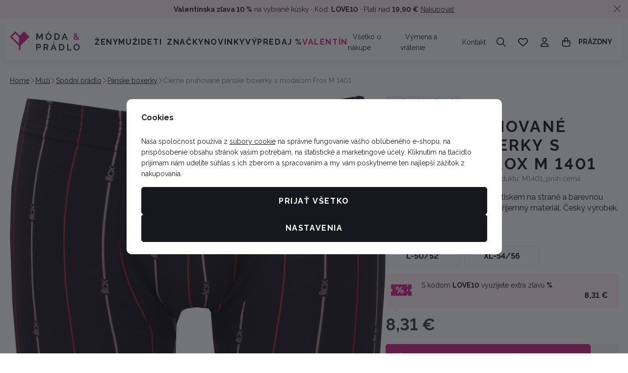

--- FILE ---
content_type: text/css
request_url: https://data.moda-pradlo.cz/web/build/5356.fb943fc3.css
body_size: 8476
content:
.c-breadcrumbs{background:#fff;border-bottom:0;container-type:inline-size;font-size:.875rem;font-weight:400;margin:10px 0 20px;padding:0}.c-breadcrumbs ol{display:flex;flex-wrap:wrap;justify-content:flex-start;list-style:none;margin-bottom:0;padding-left:0}.c-breadcrumbs li{align-items:center;display:flex;letter-spacing:unset}.c-breadcrumbs li .c-icon{color:#d9258a;font-size:.75rem;margin-inline:10px}.c-breadcrumbs a{color:#1d2026;text-decoration:underline}.c-breadcrumbs a:active,.c-breadcrumbs a:hover{text-decoration:none}.c-breadcrumbs .active{color:#797c90;font-weight:400}.c-breadcrumbs template{visibility:hidden}@media screen and (max-width:768px){.c-breadcrumbs li{display:none}.c-breadcrumbs .item-0,.c-breadcrumbs .item-1,.c-breadcrumbs .item-2{display:flex}.c-breadcrumbs .item-0{margin-left:10px}.c-breadcrumbs .item-2 .c-icon,.c-breadcrumbs .item-2 a span{display:none}.c-breadcrumbs .item-2 a:before{content:"..."}}.c-footer{background-color:#f7f7f7;border-top:unset;container-type:inline-size;margin-bottom:0;margin-top:auto}.c-footer>.container{max-width:1250px}@container (inline-size < 992px){.c-footer>.container:not(.container-query-polyfill){display:flex;flex-direction:column}}.c-footer-content{background-color:transparent;border-radius:0;color:#797c90;display:flex;padding:50px 10px 40px}.c-footer-content .title-default{color:#fff;font-size:1rem;font-weight:700;margin:0 0 .75em}@media screen and (max-width:767px){.c-footer-content{padding:20px 0}}.c-footer-copyrightmenu{background-color:transparent;border-top:none;color:#797c90;container-type:inline-size;font-size:.875rem;width:100%}.c-footer-copyrightmenu>.container{align-items:unset;border-top:1px solid #e5e6eb;display:flex;flex-wrap:wrap;gap:10px;justify-content:center;line-height:inherit;max-width:2100px;padding:20px 10px;position:relative}.c-footer-copyrightmenu>.container>div{padding:0}.c-footer-copyrightmenu p{margin-bottom:0}.c-footer-copyrightmenu a{text-decoration:none}.c-footer-copyrightmenu a:active,.c-footer-copyrightmenu a:hover{text-decoration:underline}.c-footer-copyrightmenu .copyright-menu{line-height:inherit;margin:0 0 1rem;order:-1;text-align:center;width:100%}.c-footer-copyrightmenu .copyright-menu-item{color:#797c90;padding:0 1rem}@container (inline-size > 1100px){.c-footer-copyrightmenu>.container:not(.container-query-polyfill){justify-content:space-between}.c-footer-copyrightmenu .copyright-menu:not(.container-query-polyfill){margin:0 0 0 auto;order:0;text-align:center;width:auto}.c-footer-copyrightmenu .copyright-menu-item:not(.container-query-polyfill){padding:0 1rem}}.c-footer-menu{display:flex;flex-grow:1;flex-wrap:wrap}.c-footer-menu a{text-decoration:none}.c-footer-menu a:active,.c-footer-menu a:hover{text-decoration:underline}.c-footer-menu .column{flex:1 0 100%}@media screen and (min-width:768px){.c-footer-menu .column:first-child:last-child,.c-footer-menu .column:first-child:last-child~.column{flex-basis:97%;max-width:100%}.c-footer-menu .column:first-child:nth-last-child(2),.c-footer-menu .column:first-child:nth-last-child(2)~.column{flex-basis:47%;max-width:50%}.c-footer-menu .column:first-child:nth-last-child(3),.c-footer-menu .column:first-child:nth-last-child(3)~.column{flex-basis:30.3333333333%;max-width:33.3333333333%}.c-footer-menu .column:first-child:nth-last-child(4),.c-footer-menu .column:first-child:nth-last-child(4)~.column{flex-basis:22%;max-width:25%}.c-footer-menu .column:first-child:nth-last-child(5),.c-footer-menu .column:first-child:nth-last-child(5)~.column{flex-basis:17%;max-width:20%}.c-footer-menu .column:first-child:nth-last-child(6),.c-footer-menu .column:first-child:nth-last-child(6)~.column{flex-basis:13.6666666667%;max-width:16.6666666667%}}.c-footer-menu .title-default{background:none;border:none;color:#17181f;font-family:Raleway,sans-serif;font-size:1.125rem;font-weight:700;letter-spacing:normal;margin:0 0 10px;padding:0;pointer-events:none;text-align:left;text-transform:normal}.c-footer-menu .title-default .c-icon{display:none}.c-footer-menu ul{list-style:none;margin-bottom:0;padding-left:0}.c-footer-menu li{color:#797c90;font-size:.875rem;letter-spacing:normal;line-height:2.25;padding:0 1rem 0 0}.c-footer-menu li:last-child{padding-bottom:0}@media screen and (max-width:767px){.c-footer-menu{flex-direction:column;margin:0 -15px}.c-footer-menu .column{border-top:1px solid #e5e6eb;flex-basis:unset;max-width:100%;padding:5px 15px}.c-footer-menu .column:last-child{border-bottom:1px solid #e5e6eb}.c-footer-menu .title-default{align-items:center;cursor:pointer;display:flex;justify-content:space-between;margin:0;padding:10px 0;pointer-events:all;width:100%}.c-footer-menu .title-default .c-icon{color:#17181f;display:block;font-size:.875rem;transition:transform .3s}.c-footer-menu .title-default.is-open .c-icon{transform:rotate(-180deg)}.c-footer-menu .additional-content{max-height:0;overflow:hidden;transition:max-height .3s ease}.c-footer-menu .additional-content.is-visible{max-height:1000px}}@media screen and (max-width:543px){.c-footer-menu{margin:0 -10px}.c-footer-menu .column{padding:5px 10px}}.c-footer-newslettersubscribe{background-color:transparent;border-bottom:0;border-radius:0;color:#17181f;container-type:inline-size;margin:auto 0 0}.c-footer-newslettersubscribe>.container{align-items:center;border-bottom:1px solid #e5e6eb;display:flex;flex-direction:column;gap:10px;max-width:2100px;padding-block:40px;text-align:center}.c-footer-newslettersubscribe .text{display:flex;flex:1;flex-direction:column;gap:20px 60px}.c-footer-newslettersubscribe .text p{margin:0 auto}.c-footer-newslettersubscribe .title-default{color:#17181f;font-size:32px;font-weight:700;letter-spacing:.1em;text-transform:uppercase}.c-footer-newslettersubscribe .subtitle{color:#1d2026;font-size:.875rem;font-weight:400;letter-spacing:normal;max-width:260px;text-transform:none;white-space:normal}.c-footer-newslettersubscribe+.c-footer{margin-top:0}@container (inline-size > 610px){.c-footer-newslettersubscribe>.container:not(.container-query-polyfill){flex-direction:row;justify-content:space-between;text-align:unset}.c-footer-newslettersubscribe>.container:not(.container-query-polyfill) .text p{margin:0}}@container (inline-size > 980px){.c-footer-newslettersubscribe .text:not(.container-query-polyfill){align-items:center;flex-direction:row;justify-content:flex-start}}.c-footer-newslettersubscribe-form{border-bottom:unset;container-type:inline-size;flex:1;margin:unset;max-width:480px;width:100%}.c-footer-newslettersubscribe-form form{display:flex;flex-direction:column;gap:0;width:100%}.c-footer-newslettersubscribe-form form>div{flex:1}.c-footer-newslettersubscribe-form .form-control{background:transparent;border:1px solid #e5e6eb;border-radius:5px;color:#797c90;font-size:16px;height:100%}.c-footer-newslettersubscribe-form .form-control::-webkit-input-placeholder{color:#797c90}.c-footer-newslettersubscribe-form .form-control:-moz-placeholder,.c-footer-newslettersubscribe-form .form-control::-moz-placeholder{color:#797c90}.c-footer-newslettersubscribe-form .form-control:-ms-input-placeholder{color:#797c90}.c-footer-newslettersubscribe-form .btn{background-color:transparent;border-color:#e5e6eb;border-radius:5px;border-width:1px;color:#17181f;flex:0 0 auto;font-size:.875rem;height:auto;padding:.9rem 1rem;text-transform:uppercase;width:auto}.c-footer-newslettersubscribe-form .btn.active,.c-footer-newslettersubscribe-form .btn:active,.c-footer-newslettersubscribe-form .btn:focus,.c-footer-newslettersubscribe-form .btn:hover{background-color:rgba(0,0,0,0);border-color:#c8cad5;color:#17181f}.c-footer-newslettersubscribe-form .btn .c-icon{display:none}.c-footer-newslettersubscribe-form .policy p{font-size:.875rem;margin:10px 0 0}@container (inline-size > 290px){.c-footer-newslettersubscribe-form form:not(.container-query-polyfill){flex-direction:row}.c-footer-newslettersubscribe-form form:not(.container-query-polyfill)>div{margin-right:-1px}.c-footer-newslettersubscribe-form form:not(.container-query-polyfill) .form-control{border-radius:5px 0 0 5px}.c-footer-newslettersubscribe-form form:not(.container-query-polyfill) .btn{border-radius:0 5px 5px 0}}.c-header{background-color:transparent;border-bottom:none;margin-bottom:20px;padding-bottom:0;position:relative;z-index:10}.c-header.z-index-increased{z-index:101}.c-header>.container{align-items:center;display:flex;gap:10px;justify-content:flex-start;padding:20px 0}.c-header-icon a{align-items:center;color:#1d2026;cursor:pointer;display:flex;justify-content:center;padding:5px 12px;text-decoration:none}.c-header-icon a.active .icon,.c-header-icon a:active .icon,.c-header-icon a:focus .icon,.c-header-icon a:hover .icon{color:#d9258a}.c-header-icon .icon{color:#1d2026;font-size:20px;line-height:1;position:relative;transition:color .3s}.c-header-icon .icon .c-icon{display:block}.c-header-icon .icon span{align-items:center;background:#d9258a;border-radius:16px;color:#fff;display:flex;font-size:11px;font-weight:700;height:16px;justify-content:center;min-width:16px;overflow:hidden;position:absolute;right:-7px;top:-8px;z-index:10}.c-header-icon .icon span.logged-b2b{font-weight:400;left:9px;right:unset}.c-header-icon .icon .icon-indicator{background:#fff;color:#d9258a;font-size:16px;transform:scale(1.1)}.c-header-icon .icon .icon-indicator-b2B{background-color:#d9258a;color:#fff;font-size:11px;margin:0;padding:1px 4px;transform:scale(1)}.c-header-icon .text{display:flex;display:none;flex-direction:column;font-family:Raleway,sans-serif;font-size:.875rem;line-height:1.4;order:unset}.c-header-icon .text:not(:empty){margin-left:10px;margin-right:0}@media screen and (max-width:767px){.c-header-icon .text{display:none}}.c-header-icons{align-items:center;display:flex;flex-shrink:0}.sections-responsive-header{align-items:center;background:#fff;border-bottom:1px solid #e5e6eb;display:flex;height:60px;justify-content:space-between;padding:0 20px}.sections-responsive-header button{-webkit-appearance:none;appearance:none;background:transparent;border:0;color:inherit;color:#1d2026;font-size:1rem;height:auto;padding:0;width:auto}.sections-responsive-header button svg{font-size:1rem}.sections-responsive:not(:has(>.nav-root)) .sections-responsive-footer{display:none}.sections-responsive .sections-responsive-footer .c-header-menu{display:block}.sections-responsive-footer .sections-responsive-menu ul{display:block;list-style:none;margin-bottom:0;padding-left:0}.sections-responsive-footer .sections-responsive-menu li{border-bottom:1px solid #e5e6eb;display:block;width:100%}.sections-responsive-footer .sections-responsive-menu a{align-items:center;color:#1d2026;display:flex;font-size:.875rem;font-weight:700;letter-spacing:normal;min-height:60px;padding:0 20px;position:relative;text-transform:none}.sections-responsive-footer .resp-menu-additional{border-top:none;padding:0}.sections-responsive-footer .resp-menu-additional ul{display:block;list-style:none;margin-bottom:0;padding-left:0}.sections-responsive-footer .resp-menu-additional li{border:0;display:block;width:100%}.sections-responsive-footer .resp-menu-additional a{align-items:center;color:#1d2026;display:flex;font-size:.875rem;font-weight:400;letter-spacing:normal;min-height:50px;padding:0 20px;text-transform:none}#js-menu:empty{display:none}.jsmenu{display:none}@media screen and (max-width:1259px){.jsmenu{background:rgba(23,24,31,.6);bottom:0;display:block;left:0;opacity:1;position:fixed;right:0;top:0;z-index:101}.sections-responsive{background:#fff;display:block;height:100vh;max-width:380px;overflow:auto;position:absolute;top:0;width:100%;z-index:100}@supports (height:100dvh){.sections-responsive{height:100dvh}}.sections-responsive .menuLoading{display:flex;height:100%;justify-content:center;padding-top:40px;width:100%}.sections-responsive .menuLoading:before{animation:menu-loader 1.25s linear infinite;border:3px solid #17181f;border-radius:50%;border-right-color:transparent;content:"";display:block;height:50px;width:50px}.sections-responsive .nav li{border-bottom:1px solid #e5e6eb}.sections-responsive .nav .toggle-back,.sections-responsive .nav .toggle-sub,.sections-responsive .nav a{align-items:center;color:#1d2026;display:flex;font-size:.875rem;font-weight:700;letter-spacing:normal;min-height:60px;padding:0 20px;position:relative;text-decoration:none;text-transform:none}.sections-responsive .nav .toggle-back:active,.sections-responsive .nav .toggle-back:hover,.sections-responsive .nav .toggle-sub:active,.sections-responsive .nav .toggle-sub:hover,.sections-responsive .nav a:active,.sections-responsive .nav a:hover{text-decoration:none}.sections-responsive .nav .img{align-items:center;aspect-ratio:1;border-radius:0;display:inline-flex;height:45px;justify-content:center;margin-right:10px;padding:0;width:unset}.sections-responsive .nav .img img{display:block;height:auto!important;max-height:100%;max-width:100%;width:auto}.sections-responsive .nav .toggle-back .c-icon,.sections-responsive .nav .toggle-sub .c-icon{color:inherit;font-size:12px;line-height:1;position:absolute;top:50%;transform:translateY(-50%)}.sections-responsive .nav .sub-heading a{background:#f7f7f7;border-radius:unset;color:#1d2026;font-size:.875rem;font-weight:400;letter-spacing:normal;margin:unset}.sections-responsive .nav .sub-heading a .c-icon{font-size:inherit;line-height:1}.sections-responsive .nav .toggle-back{padding-left:50px}.sections-responsive .nav .toggle-back .c-icon{left:20px;margin-top:unset}.sections-responsive .nav .toggle-sub .c-icon{right:20px}.sections-responsive .nav .sub-title{align-items:center;color:#1d2026;display:flex;font-family:Raleway,sans-serif;font-size:18px;font-weight:700;letter-spacing:normal;min-height:60px;padding:0 20px;text-transform:none}.resp-menu-additional{border-top:none;padding:0}.resp-menu-additional .nav li{border:0}.resp-menu-additional .nav a{color:#1d2026;font-size:.875rem;font-weight:400;letter-spacing:normal;min-height:50px;text-transform:none}body.scroll-disable{height:100%;margin:0;overflow:hidden;position:fixed;width:100%}}@keyframes menu-loader{0%{transform:rotate(0)}to{transform:rotate(1turn)}}.c-header-responsivemenu{align-items:center;-webkit-appearance:none;appearance:none;background-color:#d9258a;border:1px solid #d9258a;border-radius:5px;color:#fff;cursor:pointer;display:inline-flex;display:none;flex-direction:row;font-size:1rem;font-weight:700;gap:10px;height:50px;justify-content:center;letter-spacing:.1em;margin:unset;padding:5px;position:relative;text-align:center;text-decoration:none;text-transform:uppercase;transition:all .3s;-webkit-user-select:none;-ms-user-select:none;user-select:none;vertical-align:middle;white-space:nowrap;width:50px;z-index:1}.c-header-responsivemenu:active,.c-header-responsivemenu:hover{text-decoration:none}.c-header-responsivemenu.active,.c-header-responsivemenu:active,.c-header-responsivemenu:focus,.c-header-responsivemenu:hover{background-color:#ad1e6e;border-color:#ad1e6e;color:#fff}.c-header-responsivemenu .text{color:inherit;font-size:.875rem;font-weight:400;order:unset}.c-header-responsivemenu .c-icon{color:inherit;font-size:18px}@media screen and (max-width:1259px){.c-header-responsivemenu{display:flex}}.autocomplete-active:after{background:rgba(23,24,31,.6);bottom:0;content:"";display:block;left:0;position:fixed;right:0;top:0;z-index:9}.autocomplete-active .c-product-stickyline{z-index:9}.autocomplete{background:#fff;opacity:0;overflow:hidden;scrollbar-color:#e5e6eb #f7f7f7;scrollbar-gutter:stable;scrollbar-width:thin;-ms-scroll-chaining:none;overscroll-behavior:contain}.autocomplete ::-webkit-scrollbar,.autocomplete::-webkit-scrollbar{height:5px;width:5px}.autocomplete ::-webkit-scrollbar-track,.autocomplete::-webkit-scrollbar-track{background:#fff;border-radius:10px;box-shadow:none}.autocomplete ::-webkit-scrollbar-thumb,.autocomplete::-webkit-scrollbar-thumb{background:#17181f;border-radius:10px}.autocomplete.opened{height:auto;opacity:1;overflow-y:auto;z-index:200}.autocomplete .loader{align-items:center;background:#fff;display:flex;height:100%;justify-content:center;left:0;position:absolute;text-align:center;top:0;width:100%}.autocomplete .loader:first-child{position:relative}.autocomplete .loader .loader-icon{animation:loader 1.25s linear infinite;border:3px solid #17181f;border-radius:50%;border-right-color:transparent;display:block;height:25px;margin:0 auto;width:25px}.autocomplete .empty-results{margin:0}.autocomplete-inner{display:flex;gap:40px;padding:20px}.autocomplete-inner .title-default{color:#797c90;font-size:16px;font-weight:700;margin-bottom:10px}.autocomplete-inner ul{list-style:none;margin-bottom:0;padding-left:0}.autocomplete-main{width:60%}.autocomplete-main .autocomplete-results{margin-bottom:0;max-width:100%}.autocomplete-main .autocomplete-results ul{column-count:1}.autocomplete-main .autocomplete-results a{color:#17181f;font-size:.875rem;font-weight:400;text-decoration:none}.autocomplete-main .autocomplete-results a:active,.autocomplete-main .autocomplete-results a:hover{text-decoration:underline}.autocomplete-products{width:100%}.autocomplete-products .autocomplete-card-products,.autocomplete-products .autocomplete-cell-products{container-type:inline-size;display:flex;flex-wrap:wrap;gap:10px}.autocomplete-side{background:transparent;border-radius:0;padding:0;width:40%}.autocomplete-results a{color:#17181f;font-size:.875rem;font-weight:400}.autocomplete-results .img{margin-bottom:5px;max-width:100%}.autocomplete-results .img img{border-radius:5px}.autocomplete-results+.autocomplete-results{border-top:1px solid #e5e6eb;margin-top:20px;padding-top:20px}.autocomplete-item{margin-bottom:5px}.autocomplete-item a{text-decoration:none}.autocomplete-item a:active,.autocomplete-item a:hover{text-decoration:underline}@media screen and (max-width:767px){.autocomplete-active,.autocomplete-active>body{display:block;height:100%;min-height:100%;overflow:hidden;position:relative}.autocomplete-active:after{background:#fff}.autocomplete-inner{flex-direction:column;gap:20px;padding:20px 0 80px}.autocomplete-main,.autocomplete-products,.autocomplete-side{background:#fff;padding:0;width:100%}.autocomplete-main .autocomplete-results ul{column-count:1}.autocomplete-products+.autocomplete-products,.autocomplete-products+.autocomplete-results,.autocomplete-products+.autocomplete-side,.autocomplete-results+.autocomplete-products,.autocomplete-results+.autocomplete-results,.autocomplete-results+.autocomplete-side{border-top:1px solid #e5e6eb;margin-top:20px;padding-top:20px}}@keyframes loader{0%{transform:rotate(0)}to{transform:rotate(1turn)}}.autocomplete-product-item{margin-bottom:10px}.autocomplete-product-item:last-child{margin-bottom:0}.autocomplete-product-item a{align-items:center;display:flex;gap:20px;justify-content:space-between;text-decoration:none}.autocomplete-product-item a:active,.autocomplete-product-item a:hover{text-decoration:none}.autocomplete-product-item .img{background:#fff;border:unset;border-radius:5px;overflow:hidden;padding:10px;position:relative;width:74px}.autocomplete-product-item .img:before{background:rgba(4,4,43,.052);content:"";display:block;inset:0;position:absolute}.autocomplete-product-item .flag-discount{background:#e60041;border-radius:5px;color:#fff;display:inline-block;font-size:.75rem;font-weight:700;left:5px;line-height:1;padding:4px 8px;position:absolute;top:5px}.autocomplete-product-item .title{flex:1}.autocomplete-product-item .price-wrap{align-items:flex-end;display:flex;flex-direction:column;gap:0;line-height:1.2}.autocomplete-product-item .price-wrap .price{color:#1d2026;font-size:16px;order:-1}.autocomplete-product-item .price-wrap .price.is-zero{color:#1d2026;font-size:16px}.autocomplete-product-item .price-wrap .price-common{color:#797c90;text-decoration:line-through}.autocomplete-product-item .price-wrap .price-common+.price{color:#e60041}.autocomplete-product-item .price-wrap .delivery{font-size:.75rem}.autocomplete-product-item .price-wrap .delivery-0{color:#0ac06c}.autocomplete-product-item .price-wrap .delivery--1{color:#e60041}.autocomplete-product-cell-item{flex-basis:calc(50% - 5px);margin-bottom:10px;max-width:calc(50% - 5px);position:relative}.autocomplete-product-cell-item:last-child{margin-bottom:0}.autocomplete-product-cell-item a,.autocomplete-product-cell-item a:active,.autocomplete-product-cell-item a:hover{text-decoration:none}.autocomplete-product-cell-item .img{background:#fff;border:unset;border-radius:5px;margin-bottom:1rem;overflow:hidden;padding:10px;position:relative;width:100%}.autocomplete-product-cell-item .img:before{background:rgba(4,4,43,.052);content:"";display:block;inset:0;position:absolute}.autocomplete-product-cell-item .flag-discount{background:#e60041;border-radius:5px;color:#fff;display:inline-block;font-size:.75rem;font-weight:700;left:5px;line-height:1;padding:4px 8px;position:absolute;top:5px}.autocomplete-product-cell-item .autocomplete-product-labels{display:flex;flex-wrap:wrap;gap:2px;left:5px;position:absolute;top:5px;z-index:1}.autocomplete-product-cell-item .autocomplete-product-labels>span{align-items:center;border-radius:5px;display:inline-flex;font-size:.75rem;font-weight:700;letter-spacing:inherit;line-height:1;padding:4px 8px;position:static;text-transform:unset}.autocomplete-product-cell-item .autocomplete-product-labels .flag-pink{background-color:#d9258a;color:#fff}.autocomplete-product-cell-item .autocomplete-product-labels .flag-gray-light{background-color:#f7f7f7;color:#242424}.autocomplete-product-cell-item .autocomplete-product-labels .flag-pink-light-alt{background-color:#fdebfc;color:#242424}.autocomplete-product-cell-item .autocomplete-product-labels .flag-lavender{background-color:#efebfd;color:#242424}.autocomplete-product-cell-item .autocomplete-product-labels .flag-icy-blue{background-color:#ebf8fd;color:#242424}.autocomplete-product-cell-item .autocomplete-product-labels .flag-mint-green{background-color:#ebfded;color:#242424}.autocomplete-product-cell-item .autocomplete-product-labels .flag-peach{background-color:#fdeeeb;color:#242424}.autocomplete-product-cell-item .autocomplete-product-labels .flag-gray-light-alt{background-color:#e7e7e7;color:#242424}.autocomplete-product-cell-item .title{color:#1d2026;font-size:.875rem;font-weight:700;height:2.1rem;line-height:1.2;margin:0 10px 5px;overflow:hidden;-webkit-line-clamp:2;display:-webkit-box;-webkit-box-orient:vertical}@container (inline-size > 480px){.autocomplete-product-cell-item:not(.container-query-polyfill){flex-basis:calc(25% - 7.5px);max-width:calc(25% - 7.5px)}}.autocomplete-product-card-item{flex-basis:calc(50% - 5px);margin-bottom:10px;max-width:calc(50% - 5px);position:relative}.autocomplete-product-card-item:last-child{margin-bottom:0}.autocomplete-product-card-item a{display:flex;flex-direction:column;gap:10px;text-decoration:none}.autocomplete-product-card-item a:active,.autocomplete-product-card-item a:hover{text-decoration:none}.autocomplete-product-card-item .content{max-width:unset}.autocomplete-product-card-item .img{border:unset;border-radius:5px;max-width:100%;overflow:hidden;position:relative;width:100%}.autocomplete-product-card-item .producer{color:#1d2026;font-size:.875rem;font-weight:700;line-height:1.2;margin:0 0 5px}.autocomplete-product-card-item .title{color:#1d2026;font-size:.875rem;font-weight:400;height:2.8rem;line-height:1.6;margin:0 0 5px;overflow:hidden;-webkit-line-clamp:2;display:-webkit-box;-webkit-box-orient:vertical}.autocomplete-product-card-item .price-wrap{align-items:flex-start;display:flex;flex-direction:column;gap:0;line-height:1.2}.autocomplete-product-card-item .price-wrap .price,.autocomplete-product-card-item .price-wrap .price.is-zero{color:#1d2026;font-size:16px}.autocomplete-product-card-item .price-wrap .price-common{color:#797c90;text-decoration:line-through}.autocomplete-product-card-item .price-wrap .price-common+.price{color:#e60041}@container (inline-size > 480px){.autocomplete-product-card-item:not(.container-query-polyfill){flex-basis:calc(50% - 5px);max-width:calc(50% - 5px)}}@media screen and (min-width:544px){.autocomplete-product-card-item a{align-items:center;flex-direction:row;gap:10px}.autocomplete-product-card-item .img{max-width:82px}}.autocomplete-all-results-button{padding:10px;text-align:center}@media screen and (max-width:767px){.autocomplete-all-results-button{background:#fff;bottom:0;box-shadow:0 -4px 6px rgba(20,25,71,.1);left:0;position:absolute;right:0}.autocomplete-all-results-button .btn{width:100%}}.autocomplete{border:none;border-radius:0;margin-left:0;margin-right:0;max-height:0;max-width:100%;position:relative;width:100%;z-index:-1}.autocomplete.opened{margin-top:30px;max-height:calc(100vh - 230px)}@media screen and (min-width:768px){.autocomplete-inner{padding:0}}@media screen and (max-width:767px){.autocomplete{margin-top:20px;padding-right:10px}.autocomplete.opened{max-height:none}.autocomplete-inner{padding-top:0}.autocomplete-all-results-button{padding-block:10px}.autocomplete-all-results-button .btn{height:50px}}.c-header-searchfullscreen.search-active .search-inner{display:flex}.c-header-searchfullscreen form{align-items:center;background-color:#f7f7f7;border:0;border-radius:50px;display:flex;position:relative}.c-header-searchfullscreen form>svg{color:#17181f;margin-left:20px}.c-header-searchfullscreen form button[type=submit]{display:none}.c-header-searchfullscreen .form-control{background:transparent;border:0;color:#17181f;height:100%;min-height:unset}.c-header-searchfullscreen .form-control::-webkit-input-placeholder{color:#797c90;font-size:.875rem}.c-header-searchfullscreen .form-control:-moz-placeholder,.c-header-searchfullscreen .form-control::-moz-placeholder{color:#797c90;font-size:.875rem}.c-header-searchfullscreen .form-control:-ms-input-placeholder{color:#797c90;font-size:.875rem}.c-header-searchfullscreen .search-inner{display:none;flex-direction:column;height:100%;margin:0 auto;width:100%}.c-header-searchfullscreen .search-inner ::-webkit-scrollbar,.c-header-searchfullscreen .search-inner::-webkit-scrollbar{height:5px;width:5px}.c-header-searchfullscreen .search-inner ::-webkit-scrollbar-track,.c-header-searchfullscreen .search-inner::-webkit-scrollbar-track{background:#fff;border-radius:10px;box-shadow:none}.c-header-searchfullscreen .search-inner ::-webkit-scrollbar-thumb,.c-header-searchfullscreen .search-inner::-webkit-scrollbar-thumb{background:#17181f;border-radius:10px}.c-header-searchfullscreen .btn-clear,.c-header-searchfullscreen .btn-close,.c-header-searchfullscreen .responsive-header{display:none}@media screen and (min-width:768px){.c-header-searchfullscreen.search-active .search-wrapper{background:#fff;border-top:1px solid #e5e6eb;box-shadow:0 3px 13px 0 rgba(20,25,71,.08);left:0;padding:20px 10px 50px;position:absolute;right:0;top:100%;width:100%;z-index:11}.c-header-searchfullscreen.search-active .search-inner{max-width:980px}.c-header-searchfullscreen form{margin-right:34px}.c-header-searchfullscreen .btn-close{align-items:center;color:#17181f;display:flex;font-size:14px;justify-content:center;padding:0;position:absolute;right:-34px;top:50%;transform:translateY(-50%)}.c-header-searchfullscreen .btn-close.active,.c-header-searchfullscreen .btn-close:active,.c-header-searchfullscreen .btn-close:focus,.c-header-searchfullscreen .btn-close:hover{color:#e60041}}@media screen and (max-width:767px){.c-header-searchfullscreen.search-active{background:#fff;height:100%;left:0;max-height:var(--windowHeight,100vh);overflow-y:auto;padding:10px;position:fixed;right:0;top:0;transition:max-height .3s;z-index:11}.c-header-searchfullscreen.search-active ::-webkit-scrollbar,.c-header-searchfullscreen.search-active::-webkit-scrollbar{height:5px;width:5px}.c-header-searchfullscreen.search-active ::-webkit-scrollbar-track,.c-header-searchfullscreen.search-active::-webkit-scrollbar-track{background:#fff;border-radius:10px;box-shadow:none}.c-header-searchfullscreen.search-active ::-webkit-scrollbar-thumb,.c-header-searchfullscreen.search-active::-webkit-scrollbar-thumb{background:#17181f;border-radius:10px}.c-header-searchfullscreen.search-active .c-header-icon{display:none}.c-header-searchfullscreen.search-active .search-wrapper{border-top:none;box-shadow:none;position:static}.c-header-searchfullscreen.search-active .responsive-header{align-items:center;display:flex;height:40px;justify-content:space-between;padding:0 0 1rem}.c-header-searchfullscreen.search-active .responsive-header p{margin:0}.c-header-searchfullscreen.search-active .responsive-header .btn{padding:0}.c-header-searchfullscreen .btn-clear.is-active{align-items:center;background:#e5e6eb;border-radius:50%;color:#797c90;display:flex;flex:0 0 30px;height:30px;justify-content:center;margin-right:8px;padding:0}.c-header-searchfullscreen .btn-clear.is-active.active,.c-header-searchfullscreen .btn-clear.is-active:active,.c-header-searchfullscreen .btn-clear.is-active:focus,.c-header-searchfullscreen .btn-clear.is-active:hover{color:#17181f}}.c-header-sections{background-color:#fff;border-top:unset;container-type:unset;padding:0;width:auto}.c-header-sections .level-0{display:flex;flex-direction:row;gap:20px;list-style:none;margin-bottom:0;padding-left:0}.c-header-sections .level-0>li{display:inline-block}.c-header-sections .level-0>li>a{align-items:center;color:#1d2026;display:flex;font-size:1rem;font-weight:700;height:100%;letter-spacing:.1em;padding-block:15px;padding-inline:unset;position:relative;text-decoration:none;text-transform:uppercase;transition:color .3s}.c-header-sections .level-0>li>a:active,.c-header-sections .level-0>li>a:hover{text-decoration:none}.c-header-sections .level-0>li>a:after{border-bottom:3px solid #d9258a;bottom:-2px;content:"";display:block;left:0;position:absolute;transform:scaleX(0);transform-origin:center;transition:transform .3s;width:100%}.c-header-sections .level-0>li>a.active:after,.c-header-sections .level-0>li>a:active:after,.c-header-sections .level-0>li>a:focus:after,.c-header-sections .level-0>li>a:hover:after{transform:scaleX(1)}.c-header-sections .section-item-home>a{color:#1d2026;transition:color .3s}.c-header-sections .section-item-home>a:has(.c-icon){line-height:1}.c-header-sections .section-item-home>a:has(.c-icon):after{content:none;display:none}.c-header-sections .section-item-home>a .c-icon{font-size:18px;margin-top:3px}.c-header-sections .section-item-home>a.active,.c-header-sections .section-item-home>a:active,.c-header-sections .section-item-home>a:focus,.c-header-sections .section-item-home>a:hover{color:#d9258a}.c-header-sections .sections-overlay{background:#17181f;bottom:0;display:none;left:0;position:fixed;right:0;top:150px;z-index:1}.c-header-sections:has(.level-0>.is-hover) .sections-overlay{display:block;opacity:.6;pointer-events:none}@container (inline-size > 500px){.c-header-sections .level-0:not(.container-query-polyfill){flex-direction:row;flex-wrap:nowrap;justify-content:flex-start}}@media screen and (max-width:1259px){.c-header-sections{display:none}}.c-header-sections-banner{display:none;flex:0 0 auto;margin-left:30px}@media screen and (min-width:1260px){.c-header-sections-banner{display:block}}.c-header-sections-banner .c-picture img{border-radius:5px}.c-header-sections-subsectionswithimage{background:#fff;border-radius:0;border-top:none;left:0;max-height:0;overflow-y:hidden;position:absolute;right:0;top:100%;width:100%;z-index:-1;-ms-scroll-chaining:none;overscroll-behavior:contain;scrollbar-gutter:stable;transition:max-height .45s ease-out,box-shadow .45s ease-out,z-index .45s ease-out .45s}.c-header-sections-subsectionswithimage ::-webkit-scrollbar,.c-header-sections-subsectionswithimage::-webkit-scrollbar{height:5px;width:5px}.c-header-sections-subsectionswithimage ::-webkit-scrollbar-track,.c-header-sections-subsectionswithimage::-webkit-scrollbar-track{background:#fff;border-radius:10px;box-shadow:none}.c-header-sections-subsectionswithimage ::-webkit-scrollbar-thumb,.c-header-sections-subsectionswithimage::-webkit-scrollbar-thumb{background:#17181f;border-radius:10px}.c-header-sections-subsectionswithimage ul{list-style:none;margin-bottom:0;padding-left:0}.c-header-sections-subsectionswithimage a{text-decoration:none}.c-header-sections-subsectionswithimage a:active,.c-header-sections-subsectionswithimage a:hover{text-decoration:underline}.c-header-sections-subsectionswithimage .submenu-inner{display:flex;padding-block:40px 80px;padding-inline:30px}.c-header-sections-subsectionswithimage .submenu-inner:has(>.c-header-sections-banner) .level-1{grid-template-columns:repeat(3,1fr)}.c-header-sections-subsectionswithimage .submenu-links{flex:1 1 75%}.c-header-sections-subsectionswithimage .level-1{display:grid;gap:70px 20px;grid-template-columns:repeat(4,1fr)}.c-header-sections-subsectionswithimage .level-1>li{display:flex;position:relative}.c-header-sections-subsectionswithimage .level-1>li .c-picture{align-items:center;background:#fff;border-radius:5px;display:flex;flex:0 0 100px;justify-content:center;margin-right:25px;overflow:hidden;padding:10px;position:relative}.c-header-sections-subsectionswithimage .level-1>li .c-picture:before{background:rgba(4,4,43,.052);content:"";display:block;inset:0;position:absolute}.c-header-sections-subsectionswithimage .level-1 .section-title{font-size:18px;font-weight:700;letter-spacing:normal}.c-header-sections-subsectionswithimage .level-2{color:#1d2026;line-height:2;margin-top:10px}.c-header-sections-subsectionswithimage .level-2>li{display:block}.c-header-sections-subsectionswithimage .nav-link-all{text-decoration:underline}.c-header-sections-subsectionswithimage .nav-link-all:active,.c-header-sections-subsectionswithimage .nav-link-all:hover{text-decoration:none}.c-header-sections .level-0>.is-hover .c-header-sections-subsectionswithimage{box-shadow:0 3px 13px 0 rgba(20,25,71,.08);max-height:calc(95vh - 100px);overflow-y:auto;transition:max-height .45s ease-out,box-shadow .45s ease-out;z-index:20}.c-infopanel{font-size:.875rem;font-weight:400;padding:8px 20px;position:relative;text-align:center;z-index:2}.c-infopanel.is-hidden{display:none}.c-infopanel p{margin:0}.c-infopanel a{color:inherit;text-decoration:underline}.c-infopanel a:active,.c-infopanel a:hover{text-decoration:none}.c-infopanel button{-webkit-appearance:none;appearance:none;background:transparent;border:0;color:inherit;cursor:pointer;font-size:inherit;line-height:1;padding:5px;position:absolute;right:10px;top:50%;transform:translateY(-50%)}.c-infopanel-default{background-color:#17181f;color:#fff}.c-infopanel-pink{background-color:#d9258a;color:#fff}.c-infopanel-gray-light{background-color:#f7f7f7;color:#242424}.c-infopanel-pink-light-alt{background-color:#fdebfc;color:#242424}.c-infopanel-lavender{background-color:#efebfd;color:#242424}.c-infopanel-icy-blue{background-color:#ebf8fd;color:#242424}.c-infopanel-mint-green{background-color:#ebfded;color:#242424}.c-infopanel-peach{background-color:#fdeeeb;color:#242424}.c-infopanel-gray-light-alt{background-color:#e7e7e7;color:#242424}.cartbox-overlay{-webkit-backdrop-filter:unset;backdrop-filter:unset;background:rgba(23,24,31,.6);bottom:0;height:100%;left:0;opacity:0;position:fixed;transition:opacity .3s;visibility:hidden;width:100%;z-index:-1}.cartbox-overlay.active{opacity:.6;visibility:visible;z-index:1001}.cartbox-bg,.cartbox-focus{background:#fff;height:100%;min-height:530px;position:fixed;right:-700px;top:0;transition:right .3s;width:500px}.cartbox-bg.active,.cartbox-focus.active{right:0}.cartbox-focus{display:flex;flex-direction:column;text-align:left;transition-delay:75ms;z-index:1002}.custom-scrollbar ::-webkit-scrollbar,.custom-scrollbar::-webkit-scrollbar{height:5px;width:5px}.custom-scrollbar ::-webkit-scrollbar-track,.custom-scrollbar::-webkit-scrollbar-track{background:#fff;border-radius:10px;box-shadow:none}.custom-scrollbar ::-webkit-scrollbar-thumb,.custom-scrollbar::-webkit-scrollbar-thumb{background:#17181f;border-radius:10px}.cartbox-bg{z-index:1001}@media (max-height:520px),screen and (max-width:768px){.cartbox-bg,.cartbox-focus,.cartbox-overlay{display:none}}.cartbox-header{justify-content:space-between;margin:0 20px;padding:15px 0 8px}.cartbox-header,.cartbox-header .cartbox-title{align-items:center;border-bottom:0;display:flex}.cartbox-header .cartbox-title{color:#1d2026;font-size:18px;font-weight:400;margin:0}.cartbox-header .count{background:#d9258a;border-radius:50%;color:#fff;display:none;font-size:.875rem;font-weight:400;height:20px;line-height:18px;margin-left:8px;text-align:center;width:20px}.cartbox-header button{align-items:center;-webkit-appearance:none;appearance:none;background:transparent;border:0;color:inherit;cursor:pointer;display:flex;font-size:.875rem;font-weight:400;line-height:1;transition:color .3s}.cartbox-header button .c-icon{font-size:.875rem;margin-left:5px}.cartbox-header button.active,.cartbox-header button:active,.cartbox-header button:focus,.cartbox-header button:hover{text-decoration:underline}.cartbox-footer{display:flex;flex-direction:column;margin-top:auto;padding:12px 8px}.cartbox-footer .cartbox-shipping-progress-wrapper{background:transparent;border:1px solid #e5e6eb;border-radius:5px;margin:0 0 10px;padding:15px}.cartbox-footer .cartbox-shipping-progress-wrapper .c-icon{color:#1d2026;font-size:24px;left:5px;line-height:1;position:absolute;top:50%;transform:translateY(-50%)}.cartbox-footer .shipping-progress{margin:0 0 2rem;width:100%}.cartbox-footer .shipping-progress .fc{display:none}.cartbox-footer .shipping-progress p{margin:0}.cartbox-footer .shipping-progress strong{color:#1d2026}.cartbox-footer .shipping-progress .shipping-bar{background:#e5e6eb;border-radius:3px;height:5px;margin-top:5px;max-width:320px;position:relative}.cartbox-footer .shipping-progress .shipping-bar span{background:#17181f;border-radius:3px;display:inline-block;height:5px;left:0;position:absolute;top:0;transition:width .2s;width:100%}.cartbox-footer .price-title{align-items:flex-end;border-top:0;display:flex;flex-direction:column;justify-content:space-between;margin-bottom:18px;padding:12px 8px;width:100%}.cartbox-footer .price-title .title{color:#797c90;font-size:.875rem;font-weight:400}.cartbox-footer .total-price{font-size:32px;font-weight:700;margin:0}.cartbox-footer .cart-charges,.cartbox-footer .cart-saving{background-color:#e60041;border-radius:5px;color:#fff;font-size:.75rem;font-weight:400;letter-spacing:normal;padding:2px 9px;white-space:nowrap}.cartbox-footer .cart-charges{margin-right:5px}.cartbox-footer .shipping-progress{margin-bottom:20px;padding-left:45px;position:relative}.cartbox-footer .cartbox-benefits li{margin-bottom:24px;padding-left:45px;position:relative}.cartbox-footer .cartbox-benefits li:last-child{margin-bottom:0}.cartbox-footer .btn{background-color:#d9258a;border-color:#d9258a;color:#fff}.cartbox-footer .btn.active,.cartbox-footer .btn:active,.cartbox-footer .btn:focus,.cartbox-footer .btn:hover{background-color:#ad1e6e;border-color:#ad1e6e;color:#fff}.cartbox-footer .back{align-items:center;align-self:center;color:#1d2026;cursor:pointer;display:flex;margin-top:10px;text-decoration:unset}.cartbox-footer .back .c-icon{color:#d9258a;font-size:12px;margin:0 15px 3px 0}.cartbox-product-list{overflow-y:auto}.cartbox-product-list[data-simplebar]{height:calc(100% - 402px);overflow-y:hidden}.cartbox-product-list[data-simplebar][data-simplebar=init]{overflow-y:inherit}.cartbox-product-list .no-items{color:#797c90;margin:0 20px;padding:10px 0}.cartbox-product{border-bottom:0;display:flex;margin:0 20px;padding:8px 0;position:relative}.cartbox-product .product-image{align-items:center;background:#fff;border:unset;border-radius:5px;display:flex;flex-shrink:0;justify-content:center;max-height:74px;overflow:hidden;padding:10px;position:relative;vertical-align:top;width:74px}.cartbox-product .product-image:before{background:rgba(4,4,43,.052);content:"";display:block;inset:0;position:absolute}.cartbox-product .product-image img{border-radius:5px;max-height:100%;width:auto}.cartbox-product .product-content{align-items:center;display:flex;flex-grow:1;justify-content:space-between;position:relative}.cartbox-product p{font-size:inherit;margin:0}.cartbox-product .product-title{color:#1d2026;font-size:.875rem;font-weight:400;line-height:1.4;max-width:250px;padding-left:20px;padding-right:8px}.cartbox-product .product-title a{text-decoration:none}.cartbox-product .product-title a:active,.cartbox-product .product-title a:hover{text-decoration:underline}.cartbox-product .product-title span{color:#797c90;display:block;font-size:.75rem;font-weight:400}.cartbox-product .product-title .item-added-info{color:#0ac06c;margin-bottom:10px}.cartbox-product .product-title .item-added-info .c-icon{vertical-align:middle}.cartbox-product .price-total{align-items:flex-end;display:flex;margin:5px 0}.cartbox-product .price-total .flag{display:none;margin-bottom:0;margin-right:10px}.cartbox-product .price-total div{align-items:flex-end;display:flex;flex-direction:row-reverse}.cartbox-product .price-total div span,.cartbox-product .price-total div strong{display:block;line-height:1;white-space:nowrap}.cartbox-product .price-total div span{color:#797c90;font-size:.875rem;font-weight:400;margin-left:10px;text-decoration:line-through}.cartbox-product .price-total div span+strong{color:#e60041}.cartbox-product .price-total div strong{color:#1d2026;font-size:18px;font-weight:400}.cartbox-product .buy-count-wrapper{border:1px solid #e5e6eb;border-radius:10px;display:flex;flex-shrink:0;margin-right:15px;width:70px}.cartbox-product .buy-count-wrapper .form-control{border:0;border-radius:10px;min-height:56px;padding:0;text-align:center;width:40px}.cartbox-product .buy-count-wrapper .buy_count{display:flex;flex-direction:column;width:40%}.cartbox-product .buy-count-wrapper .buy_count button{align-items:center;-webkit-appearance:none;appearance:none;background:transparent;border:0;color:inherit;cursor:pointer;display:flex;height:50%;justify-content:center}.cartbox-product .buy-count-wrapper .buy_count button:before{content:none;display:none}.cartbox-product .buy-count-wrapper .buy-count-onsides{align-items:center;display:flex;flex-direction:row;padding:0 10px;width:100%}.cartbox-product .buy-count-wrapper.onsides{width:96px}.cartbox-product.product-loading{opacity:.5;position:relative}.cartbox-product.product-loading .product-image{height:65px;position:relative;width:65px}.cartbox-product.product-loading .product-image:after{animation:lds-dual-ring 1.2s linear infinite;border-color:#e5e6eb transparent;border-radius:50%;border-style:solid;border-width:6px;bottom:0;content:" ";display:block;font-size:50px;left:0;margin:auto;position:absolute;right:0;top:0}.cartbox-product .delete-product{-webkit-appearance:none;appearance:none;background:transparent;border:0;color:inherit;color:#1d2026;cursor:pointer;font-size:19px;transition:color .3s}.cartbox-product .delete-product:before{content:none;display:none}.cartbox-product .delete-product.active,.cartbox-product .delete-product:active,.cartbox-product .delete-product:focus,.cartbox-product .delete-product:hover{color:#e60041}.cartbox-alsobought{background:#f7f7f7;height:100%;left:-200px;padding:20px 13px 20px 20px;position:absolute;top:0;width:200px}.cartbox-alsobought .title-default{color:#1d2026;font-size:.875rem;font-weight:400;line-height:1.2;margin:0}.cartbox-alsobought>div{height:calc(100% - 10px - 1.05rem);margin-top:10px}.cartbox-alsobought .delivery-0{color:#0ac06c}.cartbox-alsobought .delivery--1{color:#e60041}.cartbox-alsobought-products{overflow:auto;-ms-scroll-chaining:none;height:100%;overscroll-behavior:contain;padding:3px 13px 3px 3px;width:100%}.cartbox-alsobought-product{background:#fff;border-radius:10px;display:block;margin:0 0 10px;padding:10px 14px;text-align:center;text-decoration:none}.cartbox-alsobought-product:active,.cartbox-alsobought-product:hover{text-decoration:none}.cartbox-alsobought-product:last-child{margin-bottom:0}.cartbox-alsobought-product figure{margin-bottom:10px}.cartbox-alsobought-product .title{color:#1d2026;display:block;display:-webkit-box;font-size:.875rem;font-weight:400;line-height:1.4;text-align:center;white-space:normal;-webkit-line-clamp:2;-webkit-box-orient:vertical;margin-bottom:5px;overflow:hidden}.cartbox-alsobought-product .price{color:#1d2026;display:block;font-size:18px;font-weight:700}@media screen and (min-width:768px){.js-shop-added-to-cart-resp,.js-shop-added-to-cart-resp-overlay{display:none}}.js-shop-added-to-cart-resp-overlay{background:rgba(23,24,31,.6);bottom:0;height:100%;left:0;opacity:.6;position:fixed;transition:opacity .3s;width:100%;z-index:1001}.js-shop-added-to-cart-resp{animation:js-shop-added-to-cart-resp-init .5s ease-in;background:#fff;border-top-left-radius:unset;border-top-right-radius:unset;bottom:0;left:0;padding:20px 10px;position:fixed;right:0;text-align:center;z-index:1002}.js-shop-added-to-cart-resp>.handle{margin-bottom:1em}.js-shop-added-to-cart-resp>.handle>[data-vaul-handle-hitarea]{cursor:grab}.js-shop-added-to-cart-resp>.handle>[data-vaul-handle-hitarea]:active{cursor:grabbing}.js-shop-added-to-cart-resp>.title{align-items:center;color:#1d2026;display:flex;font-size:18px;font-weight:700;justify-content:center;margin-bottom:5px}.js-shop-added-to-cart-resp>.title .c-icon{align-items:center;background-color:#d9258a;border-radius:50%;color:#fff;display:inline-flex;font-size:12px;height:28px;justify-content:center;margin-right:8px;width:28px}.js-shop-added-to-cart-resp>.product-name{font-weight:700;margin-bottom:0}.js-shop-added-to-cart-resp>.product-variation{color:#e5e6eb}.js-shop-added-to-cart-resp .cartbox-footer{padding:12px 0}.js-shop-added-to-cart-resp .cartbox-shipping-progress-wrapper .cartbox-benefits,.js-shop-added-to-cart-resp .cartbox-shipping-progress-wrapper p{text-align:left}@keyframes js-shop-added-to-cart-resp-init{0%{transform:translateY(100%)}to{transform:translateY(0)}}@keyframes lds-dual-ring{0%{transform:rotate(0deg)}to{transform:rotate(1turn)}}.js-shop-added-to-cart-resp-cartbox-alsobought{background:#f7f7f7;margin:20px -10px -20px;padding:20px 10px 10px}.js-shop-added-to-cart-resp-cartbox-alsobought .title-default{color:#1d2026;font-size:16px;font-weight:700}.js-shop-added-to-cart-resp-cartbox-alsobought>div{min-height:258px}.js-shop-added-to-cart-resp-cartbox-alsobought>div>div{background:#f7f7f7;position:relative;z-index:1}.js-shop-added-to-cart-resp-cartbox-alsobought>div:before{animation:lds-dual-ring 1.2s linear infinite;border-color:#e5e6eb transparent;border-radius:50%;border-style:solid;border-width:6px;bottom:0;content:"";display:block;height:50px;left:0;margin:auto;position:absolute;right:0;top:calc(50% - 25px);width:50px}.js-shop-added-to-cart-resp-cartbox-alsobought .cartbox-alsobought-products{padding:0}.js-shop-added-to-cart-resp-cartbox-alsobought .cartbox-alsobought-products>div{display:flex;justify-content:space-between}.js-shop-added-to-cart-resp-cartbox-alsobought .c-jsshop-recommender{display:flex;padding:0}.js-shop-added-to-cart-resp-cartbox-alsobought .c-jsshop-recommender-product,.js-shop-added-to-cart-resp-cartbox-alsobought .cartbox-alsobought-product{margin-right:10px;min-width:150px;width:150px}.pick-seller{align-items:center;display:flex;font-weight:400;gap:15px;text-align:left}.pick-seller.active,.pick-seller:active,.pick-seller:focus,.pick-seller:hover{text-decoration:none}.pick-seller.active .c-icon,.pick-seller:active .c-icon,.pick-seller:focus .c-icon,.pick-seller:hover .c-icon{transform:none}.pick-seller p{margin:0}.pick-seller .c-icon,.pick-seller .c-icon svg{height:18px}.pick-seller .text-gray{color:#e5e6eb}.c-modal{background:#fff;border-radius:10px;margin:auto;max-height:98%;max-width:98%;overflow-x:hidden;overflow-y:auto;padding:0 30px 25px;pointer-events:auto;width:unset}.c-modal .header{align-items:center;background:#fff;border-bottom:unset;display:flex;gap:10px;justify-content:space-between;padding:25px 0;position:-webkit-sticky;position:sticky;top:0;width:100%;z-index:3}.c-modal .header .title-default{font-weight:700;margin:0}.c-modal .header .close{background:none;border:none;color:#1d2026;cursor:pointer;font-size:1rem;line-height:1;padding:unset;transition:color .3s;z-index:1}.c-modal .header .close.active,.c-modal .header .close:active,.c-modal .header .close:focus,.c-modal .header .close:hover{color:#e60041}@media screen and (max-width:543px){.c-modal.phone-bottom{border-radius:10px 10px 0 0;margin:auto auto 0;max-width:100%;padding:20px 10px 15px}.c-modal.phone-bottom .header{margin-bottom:5px;padding:0 10px}}.c-switcher-language-trigger a{align-items:center;background-color:transparent;border:none;border-radius:0;color:#1d2026;display:flex;font-size:.875rem;font-weight:400;gap:10px;justify-content:flex-start;min-width:unset;padding:5px 0;text-decoration:underline;text-transform:none;width:100px}.c-switcher-language-trigger a:active,.c-switcher-language-trigger a:hover{text-decoration:none}.c-switcher-language-trigger a .text{line-height:1}.c-switcher-language-trigger a .flag{border:unset;border-radius:50%;display:inline-flex;flex:0 0 auto;height:18px;overflow:hidden;width:18px}.c-switcher-language-trigger a .flag img{height:100%;object-fit:cover;width:100%}.c-utils-cookiebar{container-type:inline-size;max-width:100%;width:705px}.c-utils-cookiebar .consent{margin-bottom:15px}.c-utils-cookiebar .consent p{margin-bottom:10px}.c-utils-cookiebar .cookiebar-btns{display:flex;flex-direction:column-reverse;gap:10px}.c-utils-cookiebar .cookiebar-btns .btn{flex:1}@container (inline-size > 450px){.c-utils-cookiebar .consent{margin-bottom:25px}.c-utils-cookiebar .consent p{margin:0}.c-utils-cookiebar .consent div{align-items:center;display:flex;gap:35px;justify-content:space-between}.c-utils-cookiebar .cookiebar-btns{flex-direction:row}}
/*# sourceMappingURL=5356.fb943fc3.css.map*/

--- FILE ---
content_type: text/javascript
request_url: https://data.moda-pradlo.cz/web/build/base.5fd5d5ec.js
body_size: 1450
content:
try{let n="undefined"!=typeof window?window:"undefined"!=typeof global?global:"undefined"!=typeof globalThis?globalThis:"undefined"!=typeof self?self:{},t=(new n.Error).stack;t&&(n._sentryDebugIds=n._sentryDebugIds||{},n._sentryDebugIds[t]="bc58d9b4-3889-465e-ac9c-449c843b525d",n._sentryDebugIdIdentifier="sentry-dbid-bc58d9b4-3889-465e-ac9c-449c843b525d")}catch(n){}("undefined"!=typeof window?window:"undefined"!=typeof global?global:"undefined"!=typeof globalThis?globalThis:"undefined"!=typeof self?self:{}).SENTRY_RELEASE={id:"71a6763d170547b2dbcc7d6ce9c37e47358dbddb"};(self.webpackChunk=self.webpackChunk||[]).push([[6188,5416],{81716:()=>{function n(e){9===e.keyCode&&(document.documentElement.classList.add("tab-key"),window.removeEventListener("keydown",n),window.addEventListener("mousedown",t))}function t(){document.documentElement.classList.remove("tab-key"),window.removeEventListener("mousedown",t),window.addEventListener("keydown",n)}document.documentElement.classList.remove("no-js"),document.documentElement.classList.add("has-js"),document.addEventListener("touchstart",(function(){document.documentElement.classList.add("has-touch")})),window.addEventListener("keydown",n);var e=!1;function a(n){e||n.stopImmediatePropagation()}window.addEventListener("mousemove",(function(){e=!0}),{once:!0}),document.addEventListener("mouseenter",a,!0),document.addEventListener("mouseover",a,!0)},80700:(n,t,e)=>{e(81716),e(34416),e(4108);window.wpj=window.wpj||{},e(96812),e(4456),e(99816);document.documentElement.style;e.e(8220).then(e.bind(e,38220)),Promise.resolve().then(e.bind(e,39368)),Promise.all([e.e(8704),e.e(1532)]).then(e.bind(e,61532)),e(91036)},34416:(n,t,e)=>{window.wpjBasePath&&(e.p=window.wpjBasePath)},96812:(n,t,e)=>{e.r(t)},99816:(n,t,e)=>{e.r(t),e.d(t,{initComponents:()=>o});var a=e(4108);async function o(n){await async function(n){await(0,a.QT)(n,"shoppinglist-forms-cartform",'[data-component="shoppinglist-forms-cartform"]',null,(async function(){return await e.e(5672).then(e.bind(e,25672))})),await(0,a.QT)(n,"shoppinglist-forms-form",'[data-component="shoppinglist-forms-form"]',null,(async function(){return await e.e(2304).then(e.bind(e,92304))})),await(0,a.QT)(n,"product-watchdog",'[data-component="product-watchdog"]',null,(async function(){return await e.e(6136).then(e.bind(e,86136))})),await(0,a.QT)(n,"product-watchdog-forms-form",'[data-component="product-watchdog-forms-form"]',null,(async function(){return await e.e(8072).then(e.bind(e,58072))})),await(0,a.QT)(n,"product-watchdog-infotext",'[data-component="product-watchdog-infotext"]',null,(async function(){return await e.e(3028).then(e.bind(e,83028))})),await(0,a.QT)(n,"account-menu",'[data-component="account-menu"]',null,(async function(){return await e.e(5632).then(e.bind(e,15632))})),await(0,a.QT)(n,"account-userdashboard",'[data-component="account-userdashboard"]',null,(async function(){return await e.e(2672).then(e.bind(e,92672))})),await(0,a.QT)(n,"account-userdashboard-bonuspoints",'[data-component="account-userdashboard-bonuspoints"]',null,(async function(){return await e.e(9608).then(e.bind(e,89608))})),await(0,a.QT)(n,"account-userdashboard-pricelevel",'[data-component="account-userdashboard-pricelevel"]',null,(async function(){return await e.e(6828).then(e.bind(e,16828))})),await(0,a.QT)(n,"account-userdashboard-userinfo",'[data-component="account-userdashboard-userinfo"]',null,(async function(){return await e.e(3064).then(e.bind(e,3064))})),await(0,a.QT)(n,"modal",'[data-component="modal"]',null,(async function(){return await e.e(2968).then(e.bind(e,82968))})),await(0,a.QT)(n,"modal-side",'[data-component="modal-side"]',null,(async function(){return await e.e(9132).then(e.bind(e,39132))})),await(0,a.QT)(n,"product-buycount",'[data-component="product-buycount"]',(async function(){return await e.e(3564).then(e.bind(e,73564))}),(async function(){return await e.e(8408).then(e.bind(e,28408))})),await(0,a.QT)(n,"product-deliverytime",'[data-component="product-deliverytime"]',null,(async function(){return await e.e(7656).then(e.bind(e,27656))})),await(0,a.QT)(n,"product-deliverytime-deliveries",'[data-component="product-deliverytime-deliveries"]',null,(async function(){return await e.e(1146).then(e.bind(e,61146))})),await(0,a.QT)(n,"product-description",'[data-component="product-description"]',null,(async function(){return await e.e(6e3).then(e.bind(e,76e3))})),await(0,a.QT)(n,"product-modalinfo",'[data-component="product-modalinfo"]',null,(async function(){return await e.e(7070).then(e.bind(e,57070))})),await(0,a.QT)(n,"product-modallayout",'[data-component="product-modallayout"]',null,(async function(){return await e.e(3220).then(e.bind(e,83220))})),await(0,a.QT)(n,"product-reviews-forms-checkform",'[data-component="product-reviews-forms-checkform"]',null,(async function(){return await e.e(4648).then(e.bind(e,34648))})),await(0,a.QT)(n,"product-reviews-forms-writeform",'[data-component="product-reviews-forms-writeform"]',null,(async function(){return await e.e(8540).then(e.bind(e,18540))})),await(0,a.QT)(n,"product-reviews-rating",'[data-component="product-reviews-rating"]',(async function(){return await e.e(4640).then(e.bind(e,34640))}),(async function(){return await e.e(7448).then(e.bind(e,97448))})),await(0,a.QT)(n,"product-reviews-utils-formswitch",'[data-component="product-reviews-utils-formswitch"]',null,(async function(){return await e.e(8256).then(e.bind(e,98256))})),await(0,a.QT)(n,"product-variationlabel-b2blist",'[data-component="product-variationlabel-b2blist"]',(async function(){return await e.e(844).then(e.bind(e,20844))}),(async function(){return await e.e(2136).then(e.bind(e,52136))})),await(0,a.QT)(n,"product-variationlabel-celllarge",'[data-component="product-variationlabel-celllarge"]',null,(async function(){return await e.e(4616).then(e.bind(e,54616))})),await(0,a.QT)(n,"product-variationlabel-cellsmall",'[data-component="product-variationlabel-cellsmall"]',null,(async function(){return await e.e(8348).then(e.bind(e,98348))})),await(0,a.QT)(n,"product-variations",'[data-component="product-variations"]',(async function(){return await Promise.all([e.e(7504),e.e(5536)]).then(e.bind(e,27504))}),(async function(){return await e.e(1552).then(e.bind(e,41552))})),await(0,a.QT)(n,"product-variations-celllarge",'[data-component="product-variations-celllarge"]',null,(async function(){return await e.e(5240).then(e.bind(e,95240))})),await(0,a.QT)(n,"productlist-modallayout",'[data-component="productlist-modallayout"]',null,(async function(){return await e.e(6456).then(e.bind(e,74075))})),await(0,a.QT)(n,"switcher-country",'[data-component="switcher-country"]',null,(async function(){return await e.e(9936).then(e.bind(e,69936))})),await(0,a.QT)(n,"switcher-currency",'[data-component="switcher-currency"]',null,(async function(){return await e.e(6112).then(e.bind(e,36112))})),await(0,a.QT)(n,"switcher-language",'[data-component="switcher-language"]',null,(async function(){return await e.e(4768).then(e.bind(e,34768))})),await(0,a.QT)(n,"userlogin-form",'[data-component="userlogin-form"]',(async function(){return await e.e(3654).then(e.bind(e,93654))}),(async function(){return await e.e(1008).then(e.bind(e,31008))})),await(0,a.QT)(n,"utils-forms-dsa-form",'[data-component="utils-forms-dsa-form"]',null,(async function(){return await e.e(7682).then(e.bind(e,47682))})),await(0,a.QT)(n,"utils-forms-productquestion-form",'[data-component="utils-forms-productquestion-form"]',null,(async function(){return await e.e(3792).then(e.bind(e,63792))}))}(n),(0,a.Ke)(document)}const i=()=>o(document);i(),document.addEventListener("DOMContentLoaded",i),document.addEventListener("wpj-products-loaded",i)}},n=>{n.O(0,[2060,3096,5464,2600,9032,7640,4456,1036],(()=>{return t=80700,n(n.s=t);var t}));n.O()}]);
//# sourceMappingURL=base.5fd5d5ec.js.map

--- FILE ---
content_type: text/javascript
request_url: https://www.moda-pradlo.sk/web/build/2968.93904c82.js
body_size: 43
content:
try{let e="undefined"!=typeof window?window:"undefined"!=typeof global?global:"undefined"!=typeof globalThis?globalThis:"undefined"!=typeof self?self:{},d=(new e.Error).stack;d&&(e._sentryDebugIds=e._sentryDebugIds||{},e._sentryDebugIds[d]="bfe8b7cc-13a3-46fe-8519-bc8e920940d6",e._sentryDebugIdIdentifier="sentry-dbid-bfe8b7cc-13a3-46fe-8519-bc8e920940d6")}catch(e){}("undefined"!=typeof window?window:"undefined"!=typeof global?global:"undefined"!=typeof globalThis?globalThis:"undefined"!=typeof self?self:{}).SENTRY_RELEASE={id:"71a6763d170547b2dbcc7d6ce9c37e47358dbddb"};(self.webpackChunk=self.webpackChunk||[]).push([[2968],{82968:(e,d,n)=>{n.r(d)}}]);

--- FILE ---
content_type: text/javascript
request_url: https://data.moda-pradlo.cz/web/build/runtime.0cd24f8b.js
body_size: 2864
content:
try{let e="undefined"!=typeof window?window:"undefined"!=typeof global?global:"undefined"!=typeof globalThis?globalThis:"undefined"!=typeof self?self:{},t=(new e.Error).stack;t&&(e._sentryDebugIds=e._sentryDebugIds||{},e._sentryDebugIds[t]="7dd37bf2-1283-4ec6-ada4-59b8b920d660",e._sentryDebugIdIdentifier="sentry-dbid-7dd37bf2-1283-4ec6-ada4-59b8b920d660")}catch(e){}("undefined"!=typeof window?window:"undefined"!=typeof global?global:"undefined"!=typeof globalThis?globalThis:"undefined"!=typeof self?self:{}).SENTRY_RELEASE={id:"71a6763d170547b2dbcc7d6ce9c37e47358dbddb"};(()=>{"use strict";var e,t,r,d,n={},a={};function o(e){var t=a[e];if(void 0!==t)return t.exports;var r=a[e]={id:e,loaded:!1,exports:{}};return n[e].call(r.exports,r,r.exports,o),r.loaded=!0,r.exports}o.m=n,e=[],o.O=(t,r,d,n)=>{if(!r){var a=1/0;for(c=0;c<e.length;c++){for(var[r,d,n]=e[c],f=!0,i=0;i<r.length;i++)(!1&n||a>=n)&&Object.keys(o.O).every((e=>o.O[e](r[i])))?r.splice(i--,1):(f=!1,n<a&&(a=n));if(f){e.splice(c--,1);var l=d();void 0!==l&&(t=l)}}return t}n=n||0;for(var c=e.length;c>0&&e[c-1][2]>n;c--)e[c]=e[c-1];e[c]=[r,d,n]},o.n=e=>{var t=e&&e.__esModule?()=>e.default:()=>e;return o.d(t,{a:t}),t},r=Object.getPrototypeOf?e=>Object.getPrototypeOf(e):e=>e.__proto__,o.t=function(e,d){if(1&d&&(e=this(e)),8&d)return e;if("object"==typeof e&&e){if(4&d&&e.__esModule)return e;if(16&d&&"function"==typeof e.then)return e}var n=Object.create(null);o.r(n);var a={};t=t||[null,r({}),r([]),r(r)];for(var f=2&d&&e;"object"==typeof f&&!~t.indexOf(f);f=r(f))Object.getOwnPropertyNames(f).forEach((t=>a[t]=()=>e[t]));return a.default=()=>e,o.d(n,a),n},o.d=(e,t)=>{for(var r in t)o.o(t,r)&&!o.o(e,r)&&Object.defineProperty(e,r,{enumerable:!0,get:t[r]})},o.f={},o.e=e=>Promise.all(Object.keys(o.f).reduce(((t,r)=>(o.f[r](e,t),t)),[])),o.u=e=>e+"."+{844:"522047dc",1008:"f2282992",1146:"eb52e53a",1432:"0e433c56",1532:"7e7d4aaa",1552:"ef207063",2136:"30eea7cd",2304:"695e0d42",2672:"cbc10ad2",2968:"93904c82",3028:"53a8775b",3064:"a58327a9",3220:"56af4777",3564:"cadf6253",3654:"cf46f214",3792:"d7eaf80c",4616:"d9fcb637",4640:"d712ecc5",4648:"cb873984",4768:"ee632aa0",5240:"32a4c03a",5536:"6a2ecd16",5632:"f58e7b6a",5672:"2d6d3b8f",6e3:"c6553f22",6112:"ca3cd6dd",6136:"c23f9607",6224:"9f539f4e",6456:"a73fce35",6828:"96317c13",7070:"d0fa149e",7448:"e02a5fb3",7504:"8012150e",7656:"8c3a792b",7682:"db64af7d",8072:"620cc48d",8220:"0bc43d76",8256:"00b680eb",8348:"6bde0652",8408:"9033e1cc",8540:"c44058cf",8704:"4a95f79c",9132:"f034cdcc",9368:"92f577c0",9608:"8ea259ac",9936:"327abb70"}[e]+".js",o.miniCssF=e=>e+"."+{1008:"79f40f6c",1146:"06990674",1552:"026d9d36",2136:"478050f6",2304:"a52bcbc4",2672:"a1120765",2968:"da3d8b77",3028:"98ba7da9",3064:"05364b78",3220:"17072e8c",3792:"0e05570d",4616:"360c02be",4648:"509605db",4768:"1a460cee",5240:"c73b679b",5632:"713a97be",5672:"dc30ac85",6e3:"e4f5c15c",6112:"18b440bd",6136:"737a55d3",6224:"e25250c0",6456:"e38a0a84",6828:"87f4efc8",7070:"d812d564",7448:"24423212",7656:"b07c8c04",7682:"31d6cfe0",8072:"4ddd7d0c",8256:"40b830c4",8348:"0b6e0f97",8408:"59f68c29",8540:"b9d5e4cc",9132:"581f653c",9608:"650eab25",9936:"b6f66e79"}[e]+".css",o.g=function(){if("object"==typeof globalThis)return globalThis;try{return this||new Function("return this")()}catch(e){if("object"==typeof window)return window}}(),o.hmd=e=>((e=Object.create(e)).children||(e.children=[]),Object.defineProperty(e,"exports",{enumerable:!0,set:()=>{throw new Error("ES Modules may not assign module.exports or exports.*, Use ESM export syntax, instead: "+e.id)}}),e),o.o=(e,t)=>Object.prototype.hasOwnProperty.call(e,t),d={},o.l=(e,t,r,n)=>{if(d[e])d[e].push(t);else{var a,f;if(void 0!==r)for(var i=document.getElementsByTagName("script"),l=0;l<i.length;l++){var c=i[l];if(c.getAttribute("src")==e){a=c;break}}a||(f=!0,(a=document.createElement("script")).charset="utf-8",a.timeout=120,o.nc&&a.setAttribute("nonce",o.nc),a.src=e),d[e]=[t];var b=(t,r)=>{a.onerror=a.onload=null,clearTimeout(s);var n=d[e];if(delete d[e],a.parentNode&&a.parentNode.removeChild(a),n&&n.forEach((e=>e(r))),t)return t(r)},s=setTimeout(b.bind(null,void 0,{type:"timeout",target:a}),12e4);a.onerror=b.bind(null,a.onerror),a.onload=b.bind(null,a.onload),f&&document.head.appendChild(a)}},o.r=e=>{"undefined"!=typeof Symbol&&Symbol.toStringTag&&Object.defineProperty(e,Symbol.toStringTag,{value:"Module"}),Object.defineProperty(e,"__esModule",{value:!0})},o.p="/web/build/",(()=>{if("undefined"!=typeof document){var e=e=>new Promise(((t,r)=>{var d=o.miniCssF(e),n=o.p+d;if(((e,t)=>{for(var r=document.getElementsByTagName("link"),d=0;d<r.length;d++){var n=(o=r[d]).getAttribute("data-href")||o.getAttribute("href");if("stylesheet"===o.rel&&(n===e||n===t))return o}var a=document.getElementsByTagName("style");for(d=0;d<a.length;d++){var o;if((n=(o=a[d]).getAttribute("data-href"))===e||n===t)return o}})(d,n))return t();((e,t,r,d,n)=>{var a=document.createElement("link");a.rel="stylesheet",a.type="text/css",a.onerror=a.onload=r=>{if(a.onerror=a.onload=null,"load"===r.type)d();else{var o=r&&r.type,f=r&&r.target&&r.target.href||t,i=new Error("Loading CSS chunk "+e+" failed.\n("+o+": "+f+")");i.name="ChunkLoadError",i.code="CSS_CHUNK_LOAD_FAILED",i.type=o,i.request=f,a.parentNode&&a.parentNode.removeChild(a),n(i)}},a.href=t,r?r.parentNode.insertBefore(a,r.nextSibling):document.head.appendChild(a)})(e,n,null,t,r)})),t={2688:0};o.f.miniCss=(r,d)=>{t[r]?d.push(t[r]):0!==t[r]&&{1008:1,1146:1,1552:1,2136:1,2304:1,2672:1,2968:1,3028:1,3064:1,3220:1,3792:1,4616:1,4648:1,4768:1,5240:1,5632:1,5672:1,6e3:1,6112:1,6136:1,6224:1,6456:1,6828:1,7070:1,7448:1,7656:1,7682:1,8072:1,8256:1,8348:1,8408:1,8540:1,9132:1,9608:1,9936:1}[r]&&d.push(t[r]=e(r).then((()=>{t[r]=0}),(e=>{throw delete t[r],e})))}}})(),(()=>{var e={2688:0};o.f.j=(t,r)=>{var d=o.o(e,t)?e[t]:void 0;if(0!==d)if(d)r.push(d[2]);else if(2688!=t){var n=new Promise(((r,n)=>d=e[t]=[r,n]));r.push(d[2]=n);var a=o.p+o.u(t),f=new Error;o.l(a,(r=>{if(o.o(e,t)&&(0!==(d=e[t])&&(e[t]=void 0),d)){var n=r&&("load"===r.type?"missing":r.type),a=r&&r.target&&r.target.src;f.message="Loading chunk "+t+" failed.\n("+n+": "+a+")",f.name="ChunkLoadError",f.type=n,f.request=a,d[1](f)}}),"chunk-"+t,t)}else e[t]=0},o.O.j=t=>0===e[t];var t=(t,r)=>{var d,n,[a,f,i]=r,l=0;if(a.some((t=>0!==e[t]))){for(d in f)o.o(f,d)&&(o.m[d]=f[d]);if(i)var c=i(o)}for(t&&t(r);l<a.length;l++)n=a[l],o.o(e,n)&&e[n]&&e[n][0](),e[n]=0;return o.O(c)},r=self.webpackChunk=self.webpackChunk||[];r.forEach(t.bind(null,0)),r.push=t.bind(null,r.push.bind(r))})(),o.nc=void 0})();
//# sourceMappingURL=runtime.0cd24f8b.js.map

--- FILE ---
content_type: image/svg+xml
request_url: https://data.moda-pradlo.cz/photo/producer/188/frox.desktop?1757490466
body_size: 45073
content:
<svg width="320" height="160" viewBox="0 0 320 160" fill="none" xmlns="http://www.w3.org/2000/svg" xmlns:xlink="http://www.w3.org/1999/xlink">
<rect width="320" height="160" fill="url(#pattern0_1_26)"/>
<defs>
<pattern id="pattern0_1_26" patternContentUnits="objectBoundingBox" width="1" height="1">
<use xlink:href="#image0_1_26" transform="scale(0.003125 0.00625)"/>
</pattern>
<image id="image0_1_26" width="320" height="160" preserveAspectRatio="none" xlink:href="[data-uri]"/>
</defs>
</svg>


--- FILE ---
content_type: text/javascript
request_url: https://www.moda-pradlo.sk/web/build/8220.0bc43d76.js
body_size: 2161
content:
try{let e="undefined"!=typeof window?window:"undefined"!=typeof global?global:"undefined"!=typeof globalThis?globalThis:"undefined"!=typeof self?self:{},t=(new e.Error).stack;t&&(e._sentryDebugIds=e._sentryDebugIds||{},e._sentryDebugIds[t]="adebde7b-6813-40f2-9ebf-aff2a2fcd5b5",e._sentryDebugIdIdentifier="sentry-dbid-adebde7b-6813-40f2-9ebf-aff2a2fcd5b5")}catch(e){}("undefined"!=typeof window?window:"undefined"!=typeof global?global:"undefined"!=typeof globalThis?globalThis:"undefined"!=typeof self?self:{}).SENTRY_RELEASE={id:"71a6763d170547b2dbcc7d6ce9c37e47358dbddb"};(self.webpackChunk=self.webpackChunk||[]).push([[8220],{38220:(e,t,n)=>{n.r(t),n.d(t,{WpjModal:()=>u});var o=n(792),a=n(39368);function r(e){return r="function"==typeof Symbol&&"symbol"==typeof Symbol.iterator?function(e){return typeof e}:function(e){return e&&"function"==typeof Symbol&&e.constructor===Symbol&&e!==Symbol.prototype?"symbol":typeof e},r(e)}function d(e,t){var n="undefined"!=typeof Symbol&&e[Symbol.iterator]||e["@@iterator"];if(!n){if(Array.isArray(e)||(n=function(e,t){if(e){if("string"==typeof e)return l(e,t);var n={}.toString.call(e).slice(8,-1);return"Object"===n&&e.constructor&&(n=e.constructor.name),"Map"===n||"Set"===n?Array.from(e):"Arguments"===n||/^(?:Ui|I)nt(?:8|16|32)(?:Clamped)?Array$/.test(n)?l(e,t):void 0}}(e))||t&&e&&"number"==typeof e.length){n&&(e=n);var o=0,a=function(){};return{s:a,n:function(){return o>=e.length?{done:!0}:{done:!1,value:e[o++]}},e:function(e){throw e},f:a}}throw new TypeError("Invalid attempt to iterate non-iterable instance.\nIn order to be iterable, non-array objects must have a [Symbol.iterator]() method.")}var r,d=!0,i=!1;return{s:function(){n=n.call(e)},n:function(){var e=n.next();return d=e.done,e},e:function(e){i=!0,r=e},f:function(){try{d||null==n.return||n.return()}finally{if(i)throw r}}}}function l(e,t){(null==t||t>e.length)&&(t=e.length);for(var n=0,o=Array(t);n<t;n++)o[n]=e[n];return o}function i(e,t){for(var n=0;n<t.length;n++){var o=t[n];o.enumerable=o.enumerable||!1,o.configurable=!0,"value"in o&&(o.writable=!0),Object.defineProperty(e,c(o.key),o)}}function c(e){var t=function(e,t){if("object"!=r(e)||!e)return e;var n=e[Symbol.toPrimitive];if(void 0!==n){var o=n.call(e,t||"default");if("object"!=r(o))return o;throw new TypeError("@@toPrimitive must return a primitive value.")}return("string"===t?String:Number)(e)}(e,"string");return"symbol"==r(t)?t:t+""}var u=function(){function e(){var t=arguments.length>0&&void 0!==arguments[0]?arguments[0]:null,n=!(arguments.length>1&&void 0!==arguments[1])||arguments[1];!function(e,t){if(!(e instanceof t))throw new TypeError("Cannot call a class as a function")}(this,e),this.modal=t,this.closeOnBgClick=n}var t,n,r;return t=e,n=[{key:"init",value:function(){var e=this;"2fa_login"!==window.location.href.substring(window.location.href.lastIndexOf("/")+1)&&(o.ey.on("click","[data-wpj-modal]",(function(t){var n;t.preventDefault(),e.create({endpoint:this.dataset.wpjModal,type:null!==(n=this.dataset.wpjModalType)&&void 0!==n?n:null})})),o.ey.on("click","[data-modal-close]",(function(t){t.preventDefault(),e.hide(this.closest(".wpj-modal-overlay"))})))}},{key:"getModals",value:function(){var e=document.querySelectorAll("[data-wpj-modals]");return e||(document.body.insertAdjacentHTML("beforeend","<div data-wpj-modals></div>"),e=document.querySelectorAll("[data-wpj-modals]")),e}},{key:"create",value:function(e){var t,n=this,o=this,r=this.getModals(),l=null,i=d(r);try{for(i.s();!(t=i.n()).done;){var c=t.value.querySelector('.wpj-modal-overlay[data-modal-endpoint="'.concat(e.endpoint,'"]'));if(c){l=c;break}}}catch(e){i.e(e)}finally{i.f()}if(l)return o.modal=l,void o.show();r[0].insertAdjacentHTML("beforeend",this.getModalLoadingTemplate(e)),o.modal=r[0].querySelector('.wpj-modal-overlay[data-modal-endpoint="'.concat(e.endpoint,'"]')),this.show(),fetch(e.endpoint).then((function(e){return e.text()})).then((function(e){var t;o.modal.innerHTML=e,function(){var e=arguments.length>0&&void 0!==arguments[0]?arguments[0]:document,t=new CustomEvent("wpj-products-loaded",{detail:{type:"modal:loaded"},bubbles:!0});e.dispatchEvent(t)}(o.modal);var r=n.getBreadcrumbs(null===(t=o.modal.ownerDocument)||void 0===t?void 0:t.activeElement);(0,a.initializeTooltips)(),o.modal.setAttribute("data-gtm-placeholders",JSON.stringify({breadcrumbs:null!=r?r:[]}))}))}},{key:"getBreadcrumbs",value:function(e){for(;e&&(e=e.closest("[data-gtm-placeholders]"));){var t=JSON.parse(e.getAttribute("data-gtm-placeholders"));if(t.hasOwnProperty("breadcrumbs")&&"@breadcrumbs"!=t.breadcrumbs)return t.breadcrumbs;e=e.parentElement}return null}},{key:"show",value:function(){var e=this;e.getScrollbarWidth()&&(document.body.style.paddingRight="".concat(e.getScrollbarWidth(),"px")),document.body.classList.add("modal-opened"),e.modal.classList.add("active"),document.body.addEventListener("keydown",e.keyDownHandler=function(t){"Escape"===t.key&&e.hide(e.modal)}),e.closeOnBgClick&&e.modal.addEventListener("mousedown",e.mouseDownHandler=function(t){e.modal.contains(t.target)&&t.target===e.modal&&e.hide(e.modal)}),e.modal.addEventListener("modal:close",e.modalCloseHandler=function(){e.hide(e.modal)})}},{key:"hide",value:function(e){var t=this;document.body.classList.remove("modal-opened"),e.classList.remove("active"),document.body.style.paddingRight=null,e&&(e.removeEventListener("mousedown",t.mouseDownHandler),e.removeEventListener("modal:close",t.modalCloseHandler),document.body.removeEventListener("mousedown",t.keyDownHandler)),document.dispatchEvent(new CustomEvent("modal:closed",{detail:{endpoint:e.dataset.modalEndpoint}}))}},{key:"getModalLoadingTemplate",value:function(e){return e.endpoint?'<div data-modal-endpoint="'.concat(e.endpoint,'" class="wpj-modal-overlay"><div class="wpj-modal-loading wpj-modal-loading-').concat(e.type,'"></div></div>'):'<div class="wpj-modal-overlay"><div class="wpj-modal-loading wpj-modal-loading-'.concat(e.type,'""></div></div>')}},{key:"getScrollbarWidth",value:function(){return window.innerWidth-document.body.clientWidth}}],n&&i(t.prototype,n),r&&i(t,r),Object.defineProperty(t,"prototype",{writable:!1}),e}();(new u).init()}}]);
//# sourceMappingURL=8220.0bc43d76.js.map

--- FILE ---
content_type: text/javascript
request_url: https://data.moda-pradlo.cz/web/build/7504.8012150e.js
body_size: 3464
content:
try{let e="undefined"!=typeof window?window:"undefined"!=typeof global?global:"undefined"!=typeof globalThis?globalThis:"undefined"!=typeof self?self:{},t=(new e.Error).stack;t&&(e._sentryDebugIds=e._sentryDebugIds||{},e._sentryDebugIds[t]="10b7b0e4-08b5-4da3-9aec-0c2f7c9f37ab",e._sentryDebugIdIdentifier="sentry-dbid-10b7b0e4-08b5-4da3-9aec-0c2f7c9f37ab")}catch(e){}("undefined"!=typeof window?window:"undefined"!=typeof global?global:"undefined"!=typeof globalThis?globalThis:"undefined"!=typeof self?self:{}).SENTRY_RELEASE={id:"71a6763d170547b2dbcc7d6ce9c37e47358dbddb"};(self.webpackChunk=self.webpackChunk||[]).push([[7504],{27504:(e,t,n)=>{n.r(t),n.d(t,{default:()=>j});var r=n(7048),a=n(38776),i=n(5536),o=n(20712),u=n(55056);function l(e){return l="function"==typeof Symbol&&"symbol"==typeof Symbol.iterator?function(e){return typeof e}:function(e){return e&&"function"==typeof Symbol&&e.constructor===Symbol&&e!==Symbol.prototype?"symbol":typeof e},l(e)}function s(e){return function(e){if(Array.isArray(e))return b(e)}(e)||function(e){if("undefined"!=typeof Symbol&&null!=e[Symbol.iterator]||null!=e["@@iterator"])return Array.from(e)}(e)||d(e)||function(){throw new TypeError("Invalid attempt to spread non-iterable instance.\nIn order to be iterable, non-array objects must have a [Symbol.iterator]() method.")}()}function c(e,t){return function(e){if(Array.isArray(e))return e}(e)||function(e,t){var n=null==e?null:"undefined"!=typeof Symbol&&e[Symbol.iterator]||e["@@iterator"];if(null!=n){var r,a,i,o,u=[],l=!0,s=!1;try{if(i=(n=n.call(e)).next,0===t){if(Object(n)!==n)return;l=!1}else for(;!(l=(r=i.call(n)).done)&&(u.push(r.value),u.length!==t);l=!0);}catch(e){s=!0,a=e}finally{try{if(!l&&null!=n.return&&(o=n.return(),Object(o)!==o))return}finally{if(s)throw a}}return u}}(e,t)||d(e,t)||function(){throw new TypeError("Invalid attempt to destructure non-iterable instance.\nIn order to be iterable, non-array objects must have a [Symbol.iterator]() method.")}()}function f(e,t){var n="undefined"!=typeof Symbol&&e[Symbol.iterator]||e["@@iterator"];if(!n){if(Array.isArray(e)||(n=d(e))||t&&e&&"number"==typeof e.length){n&&(e=n);var r=0,a=function(){};return{s:a,n:function(){return r>=e.length?{done:!0}:{done:!1,value:e[r++]}},e:function(e){throw e},f:a}}throw new TypeError("Invalid attempt to iterate non-iterable instance.\nIn order to be iterable, non-array objects must have a [Symbol.iterator]() method.")}var i,o=!0,u=!1;return{s:function(){n=n.call(e)},n:function(){var e=n.next();return o=e.done,e},e:function(e){u=!0,i=e},f:function(){try{o||null==n.return||n.return()}finally{if(u)throw i}}}}function d(e,t){if(e){if("string"==typeof e)return b(e,t);var n={}.toString.call(e).slice(8,-1);return"Object"===n&&e.constructor&&(n=e.constructor.name),"Map"===n||"Set"===n?Array.from(e):"Arguments"===n||/^(?:Ui|I)nt(?:8|16|32)(?:Clamped)?Array$/.test(n)?b(e,t):void 0}}function b(e,t){(null==t||t>e.length)&&(t=e.length);for(var n=0,r=Array(t);n<t;n++)r[n]=e[n];return r}function v(e,t,n){return(t=h(t))in e?Object.defineProperty(e,t,{value:n,enumerable:!0,configurable:!0,writable:!0}):e[t]=n,e}function y(e,t){for(var n=0;n<t.length;n++){var r=t[n];r.enumerable=r.enumerable||!1,r.configurable=!0,"value"in r&&(r.writable=!0),Object.defineProperty(e,h(r.key),r)}}function h(e){var t=function(e,t){if("object"!=l(e)||!e)return e;var n=e[Symbol.toPrimitive];if(void 0!==n){var r=n.call(e,t||"default");if("object"!=l(r))return r;throw new TypeError("@@toPrimitive must return a primitive value.")}return("string"===t?String:Number)(e)}(e,"string");return"symbol"==l(t)?t:t+""}function m(e,t,n){return t=g(t),function(e,t){if(t&&("object"==l(t)||"function"==typeof t))return t;if(void 0!==t)throw new TypeError("Derived constructors may only return object or undefined");return function(e){if(void 0===e)throw new ReferenceError("this hasn't been initialised - super() hasn't been called");return e}(e)}(e,p()?Reflect.construct(t,n||[],g(e).constructor):t.apply(e,n))}function p(){try{var e=!Boolean.prototype.valueOf.call(Reflect.construct(Boolean,[],(function(){})))}catch(e){}return(p=function(){return!!e})()}function g(e){return g=Object.setPrototypeOf?Object.getPrototypeOf.bind():function(e){return e.__proto__||Object.getPrototypeOf(e)},g(e)}function w(e,t){return w=Object.setPrototypeOf?Object.setPrototypeOf.bind():function(e,t){return e.__proto__=t,e},w(e,t)}var V=function(e){function t(){var e;return function(e,t){if(!(e instanceof t))throw new TypeError("Cannot call a class as a function")}(this,t),(e=m(this,t,arguments)).collectDataListener=function(t){e.hasB2bListTarget||(t.setVariationId(e.selectedVariationValue),0==e.selectedVariationValue&&t.addError({message:"Vyberte variantu",type:o.m.Component}))},e}var n,r,l;return function(e,t){if("function"!=typeof t&&null!==t)throw new TypeError("Super expression must either be null or a function");e.prototype=Object.create(t&&t.prototype,{constructor:{value:e,writable:!0,configurable:!0}}),Object.defineProperty(e,"prototype",{writable:!1}),t&&w(e,t)}(t,e),n=t,r=[{key:"disconnect",value:function(){this.buyForm&&this.buyForm.element.removeEventListener(a.as,this.collectDataListener)}},{key:"connect",value:function(){var e,t=this;this.isProductView=null!==this.element.closest('[data-component="product-view"]');var n=null,r=window.location.hash.replace("#","");if(r&&this.isProductView){var i=parseInt(r);if(i){var o=null!==(e=this.variationsValue[i].combinations)&&void 0!==e?e:{};if(this.variationItemInputTargets.forEach((function(e){Object.values(o).includes(parseInt(e.value))&&(e.checked=!0,t.labelValuesValue=o)})),this.variationItemSelectTargets){var l=this.variationItemSelectTargets.find((function(e){return Array.from(e.options).some((function(e){return e.value===i.toString()}))}));if(l)l.value=i.toString();else{var s=this.variationsValue[r];(l=this.variationItemSelectTargets.find((function(e){return Array.from(e.options).some((function(e){return e.value===s[0].toString()}))})))&&(l.value=s[0].toString())}n=i}}}if(!n){var c=this.variationItemInputTargets.find((function(e){return e.checked}));if(c){var f=parseInt(c.value),d=parseInt(c.dataset.idLabel);n=d?this.findVariationByLabelId(f,d):f}}(0,u.a)(this,(function(){t.buyForm.element.addEventListener(a.as,t.collectDataListener),n&&t.chooseVariation(n)}))}},{key:"findVariationByLabelId",value:function(e,t){var n=this;this.labelValuesValue=Object.assign(Object.assign({},this.labelValuesValue),v({},t,e));var r=new Map,a=Object.keys(new Map(Object.entries(this.variationsValue)).values().next().value.combinations).map(Number).sort((function(e,n){return e===t?-1:n===t?1:0}));a.length>1&&a.length!=Object.values(this.labelValuesValue).length?(a.forEach((function(e,t){if(0!=r.size){var a,i=new Map(Object.entries(n.variationsValue)),o=[],u=f(new Map(Object.entries(n.labelValuesValue)));try{for(u.s();!(a=u.n()).done;){var l=c(a.value,2),d=l[0],b=l[1];if(r.has(Number(d))){var v,y=f(i.entries());try{for(y.s();!(v=y.n()).done;){var h=c(v.value,2),m=h[0],p=h[1];Object.values(p.combinations).includes(b)?o.push.apply(o,s(Object.values(p.combinations))):i.delete(m)}}catch(e){y.e(e)}finally{y.f()}}}}catch(e){u.e(e)}finally{u.f()}n.variationItemInputTargets.forEach((function(t){var n=t.labels[0];Number(t.dataset.idLabel)!=e||o.includes(Number(t.value))?n.classList.remove("soldout"):n.classList.add("soldout")})),r.set(Number(e),!0)}else r.set(Number(e),!0)})),this.variationItemInputTargets.forEach((function(e){var t=e.labels[0],r=t.querySelector(".variation-title"),i=null!=r?r:t;if(Array.from(i.classList).filter((function(e){return e.startsWith("delivery-indicator-")})).forEach((function(e){return i.classList.remove(e)})),Number(e.dataset.idLabel)==a[a.length-1]){var o,u=Object.assign(Object.assign({},n.labelValuesValue),v({},e.dataset.idLabel,Number(e.value))),l=f(new Map(Object.entries(n.variationsValue)));try{for(l.s();!(o=l.n()).done;){var s=c(o.value,2),d=(s[0],s[1]);Object.values(d.combinations).every((function(e){return Object.values(u).includes(e)}))&&i.classList.add("delivery-indicator-"+d.deliveryTime)}}catch(e){l.e(e)}finally{l.f()}}}))):a.length>1&&this.variationItemInputTargets.forEach((function(e){var t=e.labels[0];t.classList.remove("soldout");var n=t.querySelector(".variation-title");Array.from(n.classList).filter((function(e){return e.startsWith("delivery-indicator-")})).forEach((function(e){return n.classList.remove(e)}))}));for(var i=new Map(Object.entries(this.variationsValue)),o=0,u=Object.values(this.labelValuesValue);o<u.length;o++){var l,d=u[o],b=f(i.entries());try{for(b.s();!(l=b.n()).done;){var y=c(l.value,2),h=y[0],m=y[1];Object.values(m.combinations).includes(d)||i.delete(h)}}catch(e){b.e(e)}finally{b.f()}}return 0==i.size&&wpj.jsShop?(wpj.jsShop.addToast("Vybrána neplatná kombinace"),this.labelValuesValue={},this.variationItemInputTargets.forEach((function(e){e.checked=!1,e.labels[0].classList.remove("soldout")})),null):1!==i.size?null:+i.keys().next().value}},{key:"select",value:function(e){var t,n,r=Number(null!==(t=e.params.idValue)&&void 0!==t?t:null===(n=e.target)||void 0===n?void 0:n.value),a=+e.params.idLabel;this.chooseVariation(this.findVariationByLabelId(r,a),r)}},{key:"selectVariation",value:function(e){var t=+e.params.idVariation;this.chooseVariation(t)}},{key:"chooseVariation",value:function(e){var t=arguments.length>1&&void 0!==arguments[1]?arguments[1]:null;if(!e)return!1;this.selectedVariationValue=e;var n=this.idProductValue,r=new CustomEvent("variationChanged",{detail:{id_variation:e,id_product:n}});window.dispatchEvent(r),this.refreshBuyForm(),this.isProductView&&history.replaceState&&history.replaceState(null,null,"#"+e.toString());var a=this.element.querySelector('input[data-id-variation="'+e+'"]');!a&&t&&(a=this.element.querySelector('input[data-id-variation="'+t+'"]')),a&&(a.checked=!0)}},{key:"refreshBuyForm",value:function(){if(this.buyForm){var e=(0,i.qc)();this.buyForm.element.dispatchEvent(e)}}}],r&&y(n.prototype,r),l&&y(n,l),Object.defineProperty(n,"prototype",{writable:!1}),t}(r.Mc);V.targets=["b2bList","variationItemInput","variationItemSelect"],V.values={variations:Object,selectedVariation:Number,labelValues:Object,componentKey:String,idProduct:Number};const j=V},55056:(e,t,n)=>{n.d(t,{a:()=>a,k:()=>i});var r=n(5536);function a(e,t){var n=(0,r.sf)(e.element,e.componentKeyValue,e.buyFormIdValue);return n&&(0,r.wz)(e.application,n,["product-buyform","product-multibuyform-buyproductitem"]).then((function(n){e.buyForm=n,t&&t(n)})),n}function i(e,t){var n=(0,r.q_)(e.element,e.buyFormIdValue);return n&&(0,r.wz)(e.application,n,["product-multibuyform"]).then((function(n){e.multiBuyForm=n,t&&t(n)})),n}}}]);
//# sourceMappingURL=7504.8012150e.js.map